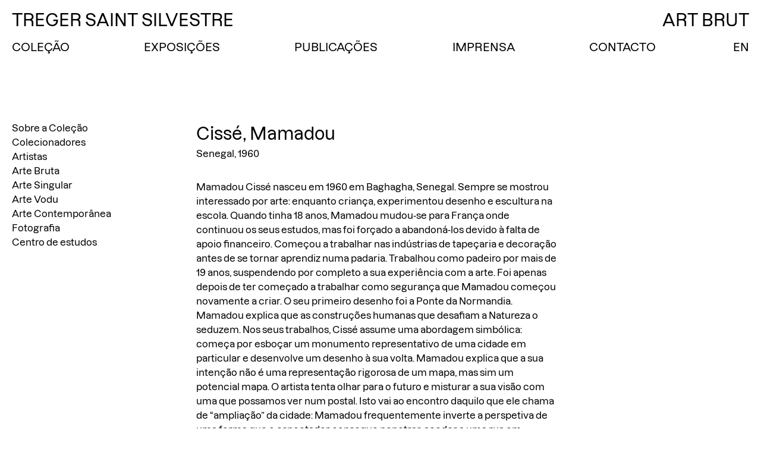

--- FILE ---
content_type: text/html; charset=UTF-8
request_url: https://www.tregersaintsilvestre.com/artists/mamadou-cisse-3/
body_size: 7545
content:
<!DOCTYPE html>
<html lang="pt-PT">
	<head>
		<title>Treger Saint Silvestre</title>

		<meta charset="UTF-8">
		<meta name="viewport" content="width=device-width, initial-scale=1.0">
		<meta name="description" content="Art Brut">

		<!-- Global site tag (gtag.js) - Google Analytics -->
		<script async src="https://www.googletagmanager.com/gtag/js?id=UA-227639946-1"></script>
		<script>
		  window.dataLayer = window.dataLayer || [];
		  function gtag(){dataLayer.push(arguments);}
		  gtag('js', new Date());

		  gtag('config', 'UA-227639946-1');
		</script>

		<meta name='robots' content='max-image-preview:large' />
<link rel="alternate" href="https://www.tregersaintsilvestre.com/artists/mamadou-cisse-2/" hreflang="en" />
<link rel="alternate" href="https://www.tregersaintsilvestre.com/artists/mamadou-cisse-3/" hreflang="pt" />
<link rel="alternate" type="application/rss+xml" title="Feed de comentários de Treger Saint Silvestre &raquo; Cissé, Mamadou" href="https://www.tregersaintsilvestre.com/artists/mamadou-cisse-3/feed/" />
<script type="text/javascript">
/* <![CDATA[ */
window._wpemojiSettings = {"baseUrl":"https:\/\/s.w.org\/images\/core\/emoji\/15.0.3\/72x72\/","ext":".png","svgUrl":"https:\/\/s.w.org\/images\/core\/emoji\/15.0.3\/svg\/","svgExt":".svg","source":{"concatemoji":"https:\/\/www.tregersaintsilvestre.com\/wp-includes\/js\/wp-emoji-release.min.js?ver=6.6.4"}};
/*! This file is auto-generated */
!function(i,n){var o,s,e;function c(e){try{var t={supportTests:e,timestamp:(new Date).valueOf()};sessionStorage.setItem(o,JSON.stringify(t))}catch(e){}}function p(e,t,n){e.clearRect(0,0,e.canvas.width,e.canvas.height),e.fillText(t,0,0);var t=new Uint32Array(e.getImageData(0,0,e.canvas.width,e.canvas.height).data),r=(e.clearRect(0,0,e.canvas.width,e.canvas.height),e.fillText(n,0,0),new Uint32Array(e.getImageData(0,0,e.canvas.width,e.canvas.height).data));return t.every(function(e,t){return e===r[t]})}function u(e,t,n){switch(t){case"flag":return n(e,"\ud83c\udff3\ufe0f\u200d\u26a7\ufe0f","\ud83c\udff3\ufe0f\u200b\u26a7\ufe0f")?!1:!n(e,"\ud83c\uddfa\ud83c\uddf3","\ud83c\uddfa\u200b\ud83c\uddf3")&&!n(e,"\ud83c\udff4\udb40\udc67\udb40\udc62\udb40\udc65\udb40\udc6e\udb40\udc67\udb40\udc7f","\ud83c\udff4\u200b\udb40\udc67\u200b\udb40\udc62\u200b\udb40\udc65\u200b\udb40\udc6e\u200b\udb40\udc67\u200b\udb40\udc7f");case"emoji":return!n(e,"\ud83d\udc26\u200d\u2b1b","\ud83d\udc26\u200b\u2b1b")}return!1}function f(e,t,n){var r="undefined"!=typeof WorkerGlobalScope&&self instanceof WorkerGlobalScope?new OffscreenCanvas(300,150):i.createElement("canvas"),a=r.getContext("2d",{willReadFrequently:!0}),o=(a.textBaseline="top",a.font="600 32px Arial",{});return e.forEach(function(e){o[e]=t(a,e,n)}),o}function t(e){var t=i.createElement("script");t.src=e,t.defer=!0,i.head.appendChild(t)}"undefined"!=typeof Promise&&(o="wpEmojiSettingsSupports",s=["flag","emoji"],n.supports={everything:!0,everythingExceptFlag:!0},e=new Promise(function(e){i.addEventListener("DOMContentLoaded",e,{once:!0})}),new Promise(function(t){var n=function(){try{var e=JSON.parse(sessionStorage.getItem(o));if("object"==typeof e&&"number"==typeof e.timestamp&&(new Date).valueOf()<e.timestamp+604800&&"object"==typeof e.supportTests)return e.supportTests}catch(e){}return null}();if(!n){if("undefined"!=typeof Worker&&"undefined"!=typeof OffscreenCanvas&&"undefined"!=typeof URL&&URL.createObjectURL&&"undefined"!=typeof Blob)try{var e="postMessage("+f.toString()+"("+[JSON.stringify(s),u.toString(),p.toString()].join(",")+"));",r=new Blob([e],{type:"text/javascript"}),a=new Worker(URL.createObjectURL(r),{name:"wpTestEmojiSupports"});return void(a.onmessage=function(e){c(n=e.data),a.terminate(),t(n)})}catch(e){}c(n=f(s,u,p))}t(n)}).then(function(e){for(var t in e)n.supports[t]=e[t],n.supports.everything=n.supports.everything&&n.supports[t],"flag"!==t&&(n.supports.everythingExceptFlag=n.supports.everythingExceptFlag&&n.supports[t]);n.supports.everythingExceptFlag=n.supports.everythingExceptFlag&&!n.supports.flag,n.DOMReady=!1,n.readyCallback=function(){n.DOMReady=!0}}).then(function(){return e}).then(function(){var e;n.supports.everything||(n.readyCallback(),(e=n.source||{}).concatemoji?t(e.concatemoji):e.wpemoji&&e.twemoji&&(t(e.twemoji),t(e.wpemoji)))}))}((window,document),window._wpemojiSettings);
/* ]]> */
</script>
<style id='wp-emoji-styles-inline-css' type='text/css'>

	img.wp-smiley, img.emoji {
		display: inline !important;
		border: none !important;
		box-shadow: none !important;
		height: 1em !important;
		width: 1em !important;
		margin: 0 0.07em !important;
		vertical-align: -0.1em !important;
		background: none !important;
		padding: 0 !important;
	}
</style>
<link rel='stylesheet' id='wp-block-library-css' href='https://www.tregersaintsilvestre.com/wp-includes/css/dist/block-library/style.min.css?ver=6.6.4' type='text/css' media='all' />
<style id='classic-theme-styles-inline-css' type='text/css'>
/*! This file is auto-generated */
.wp-block-button__link{color:#fff;background-color:#32373c;border-radius:9999px;box-shadow:none;text-decoration:none;padding:calc(.667em + 2px) calc(1.333em + 2px);font-size:1.125em}.wp-block-file__button{background:#32373c;color:#fff;text-decoration:none}
</style>
<style id='global-styles-inline-css' type='text/css'>
:root{--wp--preset--aspect-ratio--square: 1;--wp--preset--aspect-ratio--4-3: 4/3;--wp--preset--aspect-ratio--3-4: 3/4;--wp--preset--aspect-ratio--3-2: 3/2;--wp--preset--aspect-ratio--2-3: 2/3;--wp--preset--aspect-ratio--16-9: 16/9;--wp--preset--aspect-ratio--9-16: 9/16;--wp--preset--color--black: #000000;--wp--preset--color--cyan-bluish-gray: #abb8c3;--wp--preset--color--white: #ffffff;--wp--preset--color--pale-pink: #f78da7;--wp--preset--color--vivid-red: #cf2e2e;--wp--preset--color--luminous-vivid-orange: #ff6900;--wp--preset--color--luminous-vivid-amber: #fcb900;--wp--preset--color--light-green-cyan: #7bdcb5;--wp--preset--color--vivid-green-cyan: #00d084;--wp--preset--color--pale-cyan-blue: #8ed1fc;--wp--preset--color--vivid-cyan-blue: #0693e3;--wp--preset--color--vivid-purple: #9b51e0;--wp--preset--gradient--vivid-cyan-blue-to-vivid-purple: linear-gradient(135deg,rgba(6,147,227,1) 0%,rgb(155,81,224) 100%);--wp--preset--gradient--light-green-cyan-to-vivid-green-cyan: linear-gradient(135deg,rgb(122,220,180) 0%,rgb(0,208,130) 100%);--wp--preset--gradient--luminous-vivid-amber-to-luminous-vivid-orange: linear-gradient(135deg,rgba(252,185,0,1) 0%,rgba(255,105,0,1) 100%);--wp--preset--gradient--luminous-vivid-orange-to-vivid-red: linear-gradient(135deg,rgba(255,105,0,1) 0%,rgb(207,46,46) 100%);--wp--preset--gradient--very-light-gray-to-cyan-bluish-gray: linear-gradient(135deg,rgb(238,238,238) 0%,rgb(169,184,195) 100%);--wp--preset--gradient--cool-to-warm-spectrum: linear-gradient(135deg,rgb(74,234,220) 0%,rgb(151,120,209) 20%,rgb(207,42,186) 40%,rgb(238,44,130) 60%,rgb(251,105,98) 80%,rgb(254,248,76) 100%);--wp--preset--gradient--blush-light-purple: linear-gradient(135deg,rgb(255,206,236) 0%,rgb(152,150,240) 100%);--wp--preset--gradient--blush-bordeaux: linear-gradient(135deg,rgb(254,205,165) 0%,rgb(254,45,45) 50%,rgb(107,0,62) 100%);--wp--preset--gradient--luminous-dusk: linear-gradient(135deg,rgb(255,203,112) 0%,rgb(199,81,192) 50%,rgb(65,88,208) 100%);--wp--preset--gradient--pale-ocean: linear-gradient(135deg,rgb(255,245,203) 0%,rgb(182,227,212) 50%,rgb(51,167,181) 100%);--wp--preset--gradient--electric-grass: linear-gradient(135deg,rgb(202,248,128) 0%,rgb(113,206,126) 100%);--wp--preset--gradient--midnight: linear-gradient(135deg,rgb(2,3,129) 0%,rgb(40,116,252) 100%);--wp--preset--font-size--small: 13px;--wp--preset--font-size--medium: 20px;--wp--preset--font-size--large: 36px;--wp--preset--font-size--x-large: 42px;--wp--preset--spacing--20: 0.44rem;--wp--preset--spacing--30: 0.67rem;--wp--preset--spacing--40: 1rem;--wp--preset--spacing--50: 1.5rem;--wp--preset--spacing--60: 2.25rem;--wp--preset--spacing--70: 3.38rem;--wp--preset--spacing--80: 5.06rem;--wp--preset--shadow--natural: 6px 6px 9px rgba(0, 0, 0, 0.2);--wp--preset--shadow--deep: 12px 12px 50px rgba(0, 0, 0, 0.4);--wp--preset--shadow--sharp: 6px 6px 0px rgba(0, 0, 0, 0.2);--wp--preset--shadow--outlined: 6px 6px 0px -3px rgba(255, 255, 255, 1), 6px 6px rgba(0, 0, 0, 1);--wp--preset--shadow--crisp: 6px 6px 0px rgba(0, 0, 0, 1);}:where(.is-layout-flex){gap: 0.5em;}:where(.is-layout-grid){gap: 0.5em;}body .is-layout-flex{display: flex;}.is-layout-flex{flex-wrap: wrap;align-items: center;}.is-layout-flex > :is(*, div){margin: 0;}body .is-layout-grid{display: grid;}.is-layout-grid > :is(*, div){margin: 0;}:where(.wp-block-columns.is-layout-flex){gap: 2em;}:where(.wp-block-columns.is-layout-grid){gap: 2em;}:where(.wp-block-post-template.is-layout-flex){gap: 1.25em;}:where(.wp-block-post-template.is-layout-grid){gap: 1.25em;}.has-black-color{color: var(--wp--preset--color--black) !important;}.has-cyan-bluish-gray-color{color: var(--wp--preset--color--cyan-bluish-gray) !important;}.has-white-color{color: var(--wp--preset--color--white) !important;}.has-pale-pink-color{color: var(--wp--preset--color--pale-pink) !important;}.has-vivid-red-color{color: var(--wp--preset--color--vivid-red) !important;}.has-luminous-vivid-orange-color{color: var(--wp--preset--color--luminous-vivid-orange) !important;}.has-luminous-vivid-amber-color{color: var(--wp--preset--color--luminous-vivid-amber) !important;}.has-light-green-cyan-color{color: var(--wp--preset--color--light-green-cyan) !important;}.has-vivid-green-cyan-color{color: var(--wp--preset--color--vivid-green-cyan) !important;}.has-pale-cyan-blue-color{color: var(--wp--preset--color--pale-cyan-blue) !important;}.has-vivid-cyan-blue-color{color: var(--wp--preset--color--vivid-cyan-blue) !important;}.has-vivid-purple-color{color: var(--wp--preset--color--vivid-purple) !important;}.has-black-background-color{background-color: var(--wp--preset--color--black) !important;}.has-cyan-bluish-gray-background-color{background-color: var(--wp--preset--color--cyan-bluish-gray) !important;}.has-white-background-color{background-color: var(--wp--preset--color--white) !important;}.has-pale-pink-background-color{background-color: var(--wp--preset--color--pale-pink) !important;}.has-vivid-red-background-color{background-color: var(--wp--preset--color--vivid-red) !important;}.has-luminous-vivid-orange-background-color{background-color: var(--wp--preset--color--luminous-vivid-orange) !important;}.has-luminous-vivid-amber-background-color{background-color: var(--wp--preset--color--luminous-vivid-amber) !important;}.has-light-green-cyan-background-color{background-color: var(--wp--preset--color--light-green-cyan) !important;}.has-vivid-green-cyan-background-color{background-color: var(--wp--preset--color--vivid-green-cyan) !important;}.has-pale-cyan-blue-background-color{background-color: var(--wp--preset--color--pale-cyan-blue) !important;}.has-vivid-cyan-blue-background-color{background-color: var(--wp--preset--color--vivid-cyan-blue) !important;}.has-vivid-purple-background-color{background-color: var(--wp--preset--color--vivid-purple) !important;}.has-black-border-color{border-color: var(--wp--preset--color--black) !important;}.has-cyan-bluish-gray-border-color{border-color: var(--wp--preset--color--cyan-bluish-gray) !important;}.has-white-border-color{border-color: var(--wp--preset--color--white) !important;}.has-pale-pink-border-color{border-color: var(--wp--preset--color--pale-pink) !important;}.has-vivid-red-border-color{border-color: var(--wp--preset--color--vivid-red) !important;}.has-luminous-vivid-orange-border-color{border-color: var(--wp--preset--color--luminous-vivid-orange) !important;}.has-luminous-vivid-amber-border-color{border-color: var(--wp--preset--color--luminous-vivid-amber) !important;}.has-light-green-cyan-border-color{border-color: var(--wp--preset--color--light-green-cyan) !important;}.has-vivid-green-cyan-border-color{border-color: var(--wp--preset--color--vivid-green-cyan) !important;}.has-pale-cyan-blue-border-color{border-color: var(--wp--preset--color--pale-cyan-blue) !important;}.has-vivid-cyan-blue-border-color{border-color: var(--wp--preset--color--vivid-cyan-blue) !important;}.has-vivid-purple-border-color{border-color: var(--wp--preset--color--vivid-purple) !important;}.has-vivid-cyan-blue-to-vivid-purple-gradient-background{background: var(--wp--preset--gradient--vivid-cyan-blue-to-vivid-purple) !important;}.has-light-green-cyan-to-vivid-green-cyan-gradient-background{background: var(--wp--preset--gradient--light-green-cyan-to-vivid-green-cyan) !important;}.has-luminous-vivid-amber-to-luminous-vivid-orange-gradient-background{background: var(--wp--preset--gradient--luminous-vivid-amber-to-luminous-vivid-orange) !important;}.has-luminous-vivid-orange-to-vivid-red-gradient-background{background: var(--wp--preset--gradient--luminous-vivid-orange-to-vivid-red) !important;}.has-very-light-gray-to-cyan-bluish-gray-gradient-background{background: var(--wp--preset--gradient--very-light-gray-to-cyan-bluish-gray) !important;}.has-cool-to-warm-spectrum-gradient-background{background: var(--wp--preset--gradient--cool-to-warm-spectrum) !important;}.has-blush-light-purple-gradient-background{background: var(--wp--preset--gradient--blush-light-purple) !important;}.has-blush-bordeaux-gradient-background{background: var(--wp--preset--gradient--blush-bordeaux) !important;}.has-luminous-dusk-gradient-background{background: var(--wp--preset--gradient--luminous-dusk) !important;}.has-pale-ocean-gradient-background{background: var(--wp--preset--gradient--pale-ocean) !important;}.has-electric-grass-gradient-background{background: var(--wp--preset--gradient--electric-grass) !important;}.has-midnight-gradient-background{background: var(--wp--preset--gradient--midnight) !important;}.has-small-font-size{font-size: var(--wp--preset--font-size--small) !important;}.has-medium-font-size{font-size: var(--wp--preset--font-size--medium) !important;}.has-large-font-size{font-size: var(--wp--preset--font-size--large) !important;}.has-x-large-font-size{font-size: var(--wp--preset--font-size--x-large) !important;}
:where(.wp-block-post-template.is-layout-flex){gap: 1.25em;}:where(.wp-block-post-template.is-layout-grid){gap: 1.25em;}
:where(.wp-block-columns.is-layout-flex){gap: 2em;}:where(.wp-block-columns.is-layout-grid){gap: 2em;}
:root :where(.wp-block-pullquote){font-size: 1.5em;line-height: 1.6;}
</style>
<link rel='stylesheet' id='lbwps-styles-css' href='https://www.tregersaintsilvestre.com/wp-content/plugins/lightbox-photoswipe/assets/ps4/styles/classic.css?ver=5.4.0' type='text/css' media='all' />
<link rel='stylesheet' id='style-css' href='https://www.tregersaintsilvestre.com/wp-content/themes/tss/style.css?ver=6.6.4' type='text/css' media='all' />
<script type="text/javascript" src="https://www.tregersaintsilvestre.com/wp-content/themes/tss/js/lib/conditionizr-4.3.0.min.js?ver=4.3.0" id="conditionizr-js"></script>
<script type="text/javascript" src="https://www.tregersaintsilvestre.com/wp-includes/js/jquery/jquery.min.js?ver=3.7.1" id="jquery-core-js"></script>
<script type="text/javascript" src="https://www.tregersaintsilvestre.com/wp-includes/js/jquery/jquery-migrate.min.js?ver=3.4.1" id="jquery-migrate-js"></script>
<script type="text/javascript" src="https://www.tregersaintsilvestre.com/wp-content/themes/tss/js/scripts.js?ver=1.0.0" id="tssWPscripts-js"></script>
<script type="text/javascript" src="https://www.tregersaintsilvestre.com/wp-content/themes/tss/js/lib/mixitup.min.js?ver=3.3.1" id="mixitup-js"></script>
<script type="text/javascript" src="https://www.tregersaintsilvestre.com/wp-content/themes/tss/js/lib/mixitup-pagination.min.js?ver=3.3.6" id="mixitup-pagination-js"></script>
<script type="text/javascript" src="https://www.tregersaintsilvestre.com/wp-content/themes/tss/js/lib/mixitup-multifilter.min.js?ver=3.3.6" id="mixitup-multifilter-js"></script>
<script type="text/javascript" src="https://www.tregersaintsilvestre.com/wp-content/themes/tss/js/mix.js?ver=1.0.0" id="mix-js"></script>
<link rel="https://api.w.org/" href="https://www.tregersaintsilvestre.com/wp-json/" /><link rel="EditURI" type="application/rsd+xml" title="RSD" href="https://www.tregersaintsilvestre.com/xmlrpc.php?rsd" />
<meta name="generator" content="WordPress 6.6.4" />
<link rel="canonical" href="https://www.tregersaintsilvestre.com/artists/mamadou-cisse-3/" />
<link rel='shortlink' href='https://www.tregersaintsilvestre.com/?p=10345' />
<link rel="alternate" title="oEmbed (JSON)" type="application/json+oembed" href="https://www.tregersaintsilvestre.com/wp-json/oembed/1.0/embed?url=https%3A%2F%2Fwww.tregersaintsilvestre.com%2Fartists%2Fmamadou-cisse-3%2F" />
<link rel="alternate" title="oEmbed (XML)" type="text/xml+oembed" href="https://www.tregersaintsilvestre.com/wp-json/oembed/1.0/embed?url=https%3A%2F%2Fwww.tregersaintsilvestre.com%2Fartists%2Fmamadou-cisse-3%2F&#038;format=xml" />
	</head>
	
<body class="artists-template-default single single-artists postid-10345">
	
	<div class="wrapper">
		<!-- site-header -->
		<header class="site-header">

			<!-- logo -->
			<div class="logo">
				<h1>
					<span class="dsktp">
						<a href="https://www.tregersaintsilvestre.com/pt" class="flex-item">Treger Saint Silvestre</a>
					</span>

					<span class="mbl">
						<a class="flex-item open-menu">TSS</a>
					</span>
				</h1>

				<h2>Art Brut</h2>
			</div>
			<!-- /logo -->
			
			<!-- default menu -->
			<div id="default-menu">
				<nav class="site-nav">	
										
					<div class="menu-main-pt-container"><ul id="menu-main-pt" class="menu"><li id="menu-item-10614" class="menu-item menu-item-type-post_type menu-item-object-page menu-item-10614"><a href="https://www.tregersaintsilvestre.com/colecao/sobre-a-colecao/">Coleção</a></li>
<li id="menu-item-10523" class="menu-item menu-item-type-post_type_archive menu-item-object-exhibitions menu-item-10523"><a href="https://www.tregersaintsilvestre.com/pt/exhibitions/">Exposições</a></li>
<li id="menu-item-10522" class="menu-item menu-item-type-post_type_archive menu-item-object-publications menu-item-10522"><a href="https://www.tregersaintsilvestre.com/pt/publications/">Publicações</a></li>
<li id="menu-item-7130" class="menu-item menu-item-type-post_type menu-item-object-page menu-item-7130"><a href="https://www.tregersaintsilvestre.com/imprensa/">Imprensa</a></li>
<li id="menu-item-7129" class="menu-item menu-item-type-post_type menu-item-object-page menu-item-7129"><a href="https://www.tregersaintsilvestre.com/contacto/">Contacto</a></li>
<li id="menu-item-10440-en" class="lang-item lang-item-187 lang-item-en lang-item-first menu-item menu-item-type-custom menu-item-object-custom menu-item-10440-en"><a href="https://www.tregersaintsilvestre.com/artists/mamadou-cisse-2/" hreflang="en-US" lang="en-US">EN</a></li>
</ul></div>				</nav>
			</div>


			<!-- mobile nav -->
			<div id="mobile-nav">
				<div class="menu-mobile-pt-container"><ul id="menu-mobile-pt" class="menu"><li id="menu-item-11801" class="menu-item menu-item-type-post_type menu-item-object-page menu-item-11801"><a href="https://www.tregersaintsilvestre.com/en/">Home</a></li>
<li id="menu-item-11806" class="menu-item menu-item-type-post_type menu-item-object-page menu-item-11806"><a href="https://www.tregersaintsilvestre.com/colecao/sobre-a-colecao/">Sobre a Coleção</a></li>
<li id="menu-item-11807" class="menu-item menu-item-type-post_type menu-item-object-page menu-item-11807"><a href="https://www.tregersaintsilvestre.com/colecao/colecionadores/">Colecionadores</a></li>
<li id="menu-item-11804" class="menu-item menu-item-type-post_type menu-item-object-page menu-item-11804"><a href="https://www.tregersaintsilvestre.com/colecao/artistas/">Artistas</a></li>
<li id="menu-item-16571" class="menu-item menu-item-type-post_type menu-item-object-page menu-item-16571"><a href="https://www.tregersaintsilvestre.com/colecao/arte-bruta/">Arte Bruta</a></li>
<li id="menu-item-16572" class="menu-item menu-item-type-post_type menu-item-object-page menu-item-16572"><a href="https://www.tregersaintsilvestre.com/colecao/arte-singular/">Arte Singular</a></li>
<li id="menu-item-16574" class="menu-item menu-item-type-post_type menu-item-object-page menu-item-16574"><a href="https://www.tregersaintsilvestre.com/colecao/arte-contemporanea/">Arte Contemporânea</a></li>
<li id="menu-item-17916" class="menu-item menu-item-type-post_type menu-item-object-page menu-item-17916"><a href="https://www.tregersaintsilvestre.com/colecao/obras/">Fotografia</a></li>
<li id="menu-item-16573" class="menu-item menu-item-type-post_type menu-item-object-page menu-item-16573"><a href="https://www.tregersaintsilvestre.com/colecao/arte-vodu/">Arte Vodu</a></li>
<li id="menu-item-11824" class="menu-item menu-item-type-post_type_archive menu-item-object-exhibitions menu-item-11824"><a href="https://www.tregersaintsilvestre.com/pt/exhibitions/">Exposições</a></li>
<li id="menu-item-11811" class="menu-item menu-item-type-post_type_archive menu-item-object-publications menu-item-11811"><a href="https://www.tregersaintsilvestre.com/pt/publications/">Publicações</a></li>
<li id="menu-item-11808" class="menu-item menu-item-type-post_type menu-item-object-page menu-item-11808"><a href="https://www.tregersaintsilvestre.com/imprensa/">Imprensa</a></li>
<li id="menu-item-11805" class="menu-item menu-item-type-post_type menu-item-object-page menu-item-11805"><a href="https://www.tregersaintsilvestre.com/colecao/centro-de-estudos/">Centro de estudos</a></li>
<li id="menu-item-11809" class="menu-item menu-item-type-post_type menu-item-object-page menu-item-11809"><a href="https://www.tregersaintsilvestre.com/contacto/">Contacto</a></li>
<li id="menu-item-11812-en" class="lang-item lang-item-187 lang-item-en lang-item-first menu-item menu-item-type-custom menu-item-object-custom menu-item-11812-en"><a href="https://www.tregersaintsilvestre.com/artists/mamadou-cisse-2/" hreflang="en-US" lang="en-US">EN</a></li>
<li id="menu-item-11812-pt" class="lang-item lang-item-189 lang-item-pt current-lang menu-item menu-item-type-custom menu-item-object-custom menu-item-11812-pt"><a href="https://www.tregersaintsilvestre.com/artists/mamadou-cisse-3/" hreflang="pt-PT" lang="pt-PT">PT</a></li>
</ul></div>			</div>
			<!-- /mobile nav -->

			
		</header><!-- /site-header -->

	

	
		<!-- article -->
		<main id="post-10345" class="post artist post-10345 artists type-artists status-publish has-post-thumbnail hentry category-arte-bruta">

			<aside class="aside">	
				<nav class="site-nav children-links clearfix">
					<div class="custom-menu-class"><ul id="menu-collections-pt" class="menu"><li id="menu-item-10604" class="menu-item menu-item-type-post_type menu-item-object-page menu-item-10604"><a href="https://www.tregersaintsilvestre.com/colecao/sobre-a-colecao/">Sobre a Coleção</a></li>
<li id="menu-item-10605" class="menu-item menu-item-type-post_type menu-item-object-page menu-item-10605"><a href="https://www.tregersaintsilvestre.com/colecao/colecionadores/">Colecionadores</a></li>
<li id="menu-item-10602" class="menu-item menu-item-type-post_type menu-item-object-page menu-item-10602"><a href="https://www.tregersaintsilvestre.com/colecao/artistas/">Artistas</a></li>
<li id="menu-item-16564" class="menu-item menu-item-type-post_type menu-item-object-page menu-item-16564"><a href="https://www.tregersaintsilvestre.com/colecao/arte-bruta/">Arte Bruta</a></li>
<li id="menu-item-16565" class="menu-item menu-item-type-post_type menu-item-object-page menu-item-16565"><a href="https://www.tregersaintsilvestre.com/colecao/arte-singular/">Arte Singular</a></li>
<li id="menu-item-16559" class="menu-item menu-item-type-post_type menu-item-object-page menu-item-16559"><a href="https://www.tregersaintsilvestre.com/colecao/arte-vodu/">Arte Vodu</a></li>
<li id="menu-item-16566" class="menu-item menu-item-type-post_type menu-item-object-page menu-item-16566"><a href="https://www.tregersaintsilvestre.com/colecao/arte-contemporanea/">Arte Contemporânea</a></li>
<li id="menu-item-17908" class="menu-item menu-item-type-post_type menu-item-object-page menu-item-17908"><a href="https://www.tregersaintsilvestre.com/colecao/obras/">Fotografia</a></li>
<li id="menu-item-10603" class="menu-item menu-item-type-post_type menu-item-object-page menu-item-10603"><a href="https://www.tregersaintsilvestre.com/colecao/centro-de-estudos/">Centro de estudos</a></li>
</ul></div>				</nav>
			</aside>

			<div class="container">

				<div class="content">
					<!-- Artist name -->
					<h1>Cissé, Mamadou</h1>
					<!-- /Artist name -->
					<p class="pb1">Senegal, 1960</p>

					<p>Mamadou Cissé nasceu em 1960 em Baghagha, Senegal. Sempre se mostrou interessado por arte: enquanto criança, experimentou desenho e escultura na escola. Quando tinha 18 anos, Mamadou mudou-se para França onde continuou os seus estudos, mas foi forçado a abandoná-los devido à falta de apoio financeiro. Começou a trabalhar nas indústrias de tapeçaria e decoração antes de se tornar aprendiz numa padaria. Trabalhou como padeiro por mais de 19 anos, suspendendo por completo a sua experiência com a arte. Foi apenas depois de ter começado a trabalhar como segurança que Mamadou começou novamente a criar. O seu primeiro desenho foi a Ponte da Normandia. Mamadou explica que as construções humanas que desafiam a Natureza o seduzem. Nos seus trabalhos, Cissé assume uma abordagem simbólica: começa por esboçar um monumento representativo de uma cidade em particular e desenvolve um desenho à sua volta. Mamadou explica que a sua intenção não é uma representação rigorosa de um mapa, mas sim um potencial mapa. O artista tenta olhar para o futuro e misturar a sua visão com uma que possamos ver num postal. Isto vai ao encontro daquilo que ele chama de “ampliação” da cidade: Mamadou frequentemente inverte a perspetiva de uma forma que o espectador consegue penetrar, aceder a uma rua em específico numa infinidade de outras. Cissé é fascinado com o planeamento urbano e a maximização do espaço habitável. Ele espera que os seus desenhos desencadeiem uma mudança nas nações africanas: ao reproduzir capitais europeias, Mamadou sublinha a sua harmonia e equilíbrio, elementos que faltam a muitas cidades africanas. Mamadou Cissé alcançou reconhecimento em 2007 e, desde então, tem exposto em França e na Alemanha. A sua exposição a solo mais recente foi na Galeria Bernard Jordan em Zurique. A última exposição coletiva “Histoires de Voir” foi realizada na Fundação Cartier em Paris em 2016.</p>

									</div><!-- /Content -->

				<div class="gallery">
					<!-- artwork-item -->
									        				            <div class="work ">
					        	<a class="fancybox-img" href="https://www.tregersaintsilvestre.com/wp-content/uploads/2018/05/Mamadou-Cissé.jpg" data-lbwps-width="1000" data-lbwps-height="749" data-lbwps-srcsmall="https://www.tregersaintsilvestre.com/wp-content/uploads/2018/05/Mamadou-Cissé-300x225.jpg" data-lbwps-caption="Untitled" data-lbwps-title="Mamadou Cissé" data-lbwps-description="Felt-tip pen and coloured pencil on paper, 29,5 x 39,7 cm © André Rocha">
                                    <img src="https://www.tregersaintsilvestre.com/wp-content/uploads/2018/05/Mamadou-Cissé.jpg" link=file alt=""/>
                                </a>

                                <span class="sm caption">
                                	                                	<em>Sem título</em>, n.d. | Caneta de feltro e lápis de cor sobre papel, 29,5 x 39,7 cm © André Rocha								</span>
						
					        </div>
				        										<!-- /artwork-item -->

				</div><!-- /Gallery -->

				<!-- credits -->
				<div class="sm credits">
									</div>
				<!-- /credits -->

				<!-- back -->
				<div class="return">
											<a href="https://www.tregersaintsilvestre.com/colecao/artistas" class="back">&#8592; Todos os Artistas</a>
									</div>
				<!-- /back -->

			</div><!-- /container -->

		</main>
		<!-- /article -->

	
	
	</div><!-- wrapper -->

	<footer class="site-footer">
		
		<p>2026 &copy; Treger Saint Silvestre <span class="hide">| Website: <a href="https://isabellucena.com/" target="_blank">Isabel Lucena</a> e <a href="https://www.marianarosa.com/" target="_blank">Mariana Rosa</a></span></p>

	</footer>

<div class="pswp" tabindex="-1" role="dialog" aria-hidden="true">
    <div class="pswp__bg"></div>
    <div class="pswp__scroll-wrap">
        <div class="pswp__container">
            <div class="pswp__item"></div>
            <div class="pswp__item"></div>
            <div class="pswp__item"></div>
        </div>
        <div class="pswp__ui pswp__ui--hidden">
            <div class="pswp__top-bar">
                <div class="pswp__counter"></div>
                <button class="pswp__button pswp__button--close wp-dark-mode-ignore" title="Close [Esc]"></button>
                <button class="pswp__button pswp__button--share wp-dark-mode-ignore" title="Share"></button>
                <button class="pswp__button pswp__button--fs wp-dark-mode-ignore" title="Toggle fullscreen [F]"></button>
                <button class="pswp__button pswp__button--zoom wp-dark-mode-ignore" title="Zoom in/out"></button>
                <div class="pswp__preloader">
                    <div class="pswp__preloader__icn">
                        <div class="pswp__preloader__cut">
                            <div class="pswp__preloader__donut"></div>
                        </div>
                    </div>
                </div>
            </div>
            <div class="pswp__share-modal pswp__share-modal--hidden pswp__single-tap">
                <div class="pswp__share-tooltip">
                </div>
            </div>
            <button class="pswp__button pswp__button--arrow--left wp-dark-mode-ignore" title="Previous [←]"></button>
            <button class="pswp__button pswp__button--arrow--right wp-dark-mode-ignore" title="Next [→]"></button>
            <div class="pswp__caption">
                <div class="pswp__caption__center"></div>
            </div>
        </div>
    </div>
</div>
<script type="text/javascript" src="https://www.tregersaintsilvestre.com/wp-content/themes/tss/js/lib/jquery.flexslider-min.js?ver=1" id="flexslider-js"></script>
<script type="text/javascript" id="lbwps-js-extra">
/* <![CDATA[ */
var lbwpsOptions = {"label_facebook":"Share on Facebook","label_twitter":"Tweet","label_pinterest":"Pin it","label_download":"Download image","label_copyurl":"Copy image URL","label_ui_close":"Close [Esc]","label_ui_zoom":"Zoom","label_ui_prev":"Previous [\u2190]","label_ui_next":"Next [\u2192]","label_ui_error":"The image cannot be loaded","label_ui_fullscreen":"Toggle fullscreen [F]","share_facebook":"0","share_twitter":"0","share_pinterest":"0","share_download":"0","share_direct":"0","share_copyurl":"0","close_on_drag":"1","history":"1","show_counter":"1","show_fullscreen":"0","show_zoom":"1","show_caption":"1","loop":"1","pinchtoclose":"1","taptotoggle":"1","close_on_click":"1","fulldesktop":"0","use_alt":"0","usecaption":"1","desktop_slider":"1","share_custom_label":"","share_custom_link":"","wheelmode":"close","spacing":"12","idletime":"4000","hide_scrollbars":"1","caption_type":"below","bg_opacity":"100","padding_left":"0","padding_top":"0","padding_right":"0","padding_bottom":"0"};
/* ]]> */
</script>
<script type="text/javascript" src="https://www.tregersaintsilvestre.com/wp-content/plugins/lightbox-photoswipe/assets/ps4/scripts.js?ver=5.4.0" id="lbwps-js"></script>
</body>
</html>

--- FILE ---
content_type: text/css
request_url: https://www.tregersaintsilvestre.com/wp-content/themes/tss/style.css?ver=6.6.4
body_size: 3818
content:
/*
Theme Name: TSS
Author: Mariana Rosa
Author URI: https://marianarosa.com/
Version: 2.0
*/

/*------------------------------------*\
    FONTS
\*------------------------------------*/

/* Dazzed MEDIUM */

@font-face {
	font-family: 'Dazzed';
	src: url('https://www.tregersaintsilvestre.com/wp-content/themes/tss/fonts/Dazzed-Medium.woff') format('woff');
	font-weight: 500;
	font-style: normal;
}

/* Dazzed MEDIUM Italic */

@font-face {
    font-family: 'Dazzed';
    src: url('https://www.tregersaintsilvestre.com/wp-content/themes/tss/fonts/Dazzed-MediumItalic.woff') format('woff');
    font-weight: 500;
    font-style: italic;
}


html {
	padding: 0;
	margin: 0;
	font-size: 16px;
    line-height: 1.5;
    -webkit-text-size-adjust: 100%;
}

body {
	padding: 0;
	margin: 0;
	font-family: 'Dazzed', sans-serif;
	font-size: 1rem;
	color: #000000;
	-webkit-font-smoothing: antialiased;
	-moz-osx-font-smoothing: grayscale;
}

.mbl {
	display: none;
}

a {
    cursor: pointer;
}

a:link,
a:visited {
	color: #000000;
}

p {
	line-height: 1.5;
	margin: 0 0 1em 0;
}

.c-orange { color: rgb(236,96,0); }
.c-red { color: rgb(213,65,53); }
.c-blue { color: rgb(41,77,199); }
.c-green { color: rgb(0,144,100); }

h1, h2, h3, h4, h5, h6 {
	margin: 0 0 1rem 0;
	font-weight: 500;
}

h1, h2 { font-size: 1.8rem; }

img {
	border-style: none;
    height: auto;
    max-width: 100%;
}

ol, ul {
	overflow-wrap: break-word;
	list-style-type: none;
    margin: 0;
    padding: 0;
}

/* General Layout */
.wrapper {
	margin: 0 auto;
	padding-left: 1.25rem;
	padding-right: 1.25rem;
	min-height: calc(100vh - 2rem);
}

.pb1 { padding-bottom: 1rem; }

.sm { 
	font-size: 0.7rem; 
	display: block;
}

/* Content Area */

/*article.page,
article.post,
.archive-page*/
main {
	padding-bottom: 10rem;
	display: flex;
	margin-top: 3rem;
}

article.post:last-of-type {
	border-bottom: none;
}

.aside {
	position: sticky;
    top: 10.8rem;
    height: 20rem;
    width: 25%;
}

/*article .container,
.archive-page */
.container {
    width: 75%;
}

.container .content {
    width: calc(67% - 1rem);
    padding-bottom: 2rem;
}


.content .section {
    margin-top: 3rem;
}

.content .page-thumb {
    margin-bottom: 3rem;
}

/* Header */

.site-header {
	padding: 0 0 4rem;
    text-transform: uppercase;
	position: sticky;
    top: 0;
    line-height: 1.25;
    z-index: 100;
}

.site-header .logo {
	position: relative;
	z-index: 100;
    display: flex;
    font-size: 1.8rem;
    padding: 1rem 0; 
    background: rgb(255,255,255);
    background: linear-gradient(0deg, rgba(255,255,255,0) 0%, rgba(255,255,255,0.7) 60%, rgba(255,255,255,1) 100%);  
}

.home .site-header .logo {
    background: none;
}

.site-header .logo h1 {
    flex: 1;  
    margin: 0;
}

.site-header .logo h2 {
    margin: 0;
}

.site-header h1 a:link,
.site-header h1 a:visited {
	text-decoration: none;
}


/* mobile menu */
#mobile-nav {
    display: none;
}


/* Standard Nav Menu */
.site-nav ul {
	margin: 0;
	padding: 0;
	list-style-type: none;
}

.site-nav ul:before, .site-nav ul:after { content: ""; display: table; }
.site-nav ul:after { clear: both; }
.site-nav ul { *zoom: 1; }

/* Header Nav Menu */
.site-header nav ul {
	display: flex; 
	justify-content: space-between;
	list-style-type: none;
	font-size: 1.2rem;
}

.site-header nav ul li {
	flex: auto;
}

.site-header nav ul li a:link,
.site-header nav ul li a:visited {
	text-decoration: none;
	border-bottom: 1px solid transparent;
}

.site-header nav ul li a:hover {
	border-bottom: 1px solid #000000;
}

.current-menu-item a:link,
.current-menu-item a:visited,
.current-page-ancestor a:link,
.current-page-ancestor a:visited {
	border-bottom: 1px solid #000000;
}

.site-header nav ul li.lang-item {
	max-width: 2rem;
	text-align: right;
}


/* Footer */
.site-footer {
	height: 2rem;
    font-size: 0.7rem;
    padding: 0 1.25rem;
}

.site-footer a {
    text-decoration: none;
    border-bottom: 1px solid #acacac;
}

body.home .hide {
	display: none;
}

body.home .site-footer {
	position: fixed;
    bottom: 0;
}


/* Footer Nav Menu */
.site-footer nav {
	margin: 30px 0 10px 0;
}

.site-footer nav ul li {
	margin-right: 10px;
	padding-right: 10px;
	border-right: 1px solid #DDD;
}

.site-footer nav ul li:last-of-type {
	border-right: none;
}

/* Page Layout */
article.page h2 {
	font-size: 1.8rem;
	margin-bottom: 15px;
}

/* Clearfix */
.clearfix:before, .clearfix:after { content: ""; display: table; }
.clearfix:after { clear: both; }
.clearfix { *zoom: 1; }


/* Two Column Title Layout */
div.title-column {
	width: 30%;
	float: left;
}

div.text-column {
	width: 70%;
	float: right;
}

/* Info Box Styles */
div.info-box {
	width: 30%;
	float: right;
	margin: 0 0 30px 30px;
	padding: 1.25rem;
	background-color: #EEE;
}

div.info-box h4 {
	margin-bottom: 6px;
}

div.info-box p {
	font-size: 85%;
}

/* Children Links */
/*.children-links {
	width: 20rem;
}
*/
.children-links a:link,
.children-links a:visited {
	text-decoration: none;
	padding-bottom: 2px;
}

.children-links a:hover {
	border-bottom: 1px solid #000000;	
}

.children-links ul {
	float: left;
}

.children-links li {
	margin-right: 1.25rem;
}


.children-links .parent-link a:link,
.children-links .parent-link a:visited {
	color: #000000;
}

.current_page_item a:link,
.current_page_item a:visited,
a.mixitup-control-active {
	border-bottom: 1px solid #000000;
}


/* HOMEPAGE */

body.home .wrapper {
    min-height: unset;
}

.flexslider {
    position: absolute;
    top: 0;
    left: 0;
    z-index: -1;
    width: 100%;
    height: 100%;
}

.flexslider ul {
    list-style-type: none;
	margin: 0;
    padding: 0;
}

.flexslider ul.slides li {
    height: 100vh;
    display: flex !important;
    flex-direction: column;
    align-items: center;
    justify-content: center;
}

/* colocar antes de 4n em 4 */
.flexslider { background-color:rgb(213, 65, 53); }
.flexslider ul.slides li:first-child { background-color:rgb(213, 65, 53); } /* CLONE */
.flexslider ul.slides li:nth-child(2) { background-color:rgb(213, 65, 53); }
.flexslider ul.slides li:nth-child(3) { background-color:rgb(41, 77, 199); }
.flexslider ul.slides li:nth-child(4) { background-color:rgb(0, 144, 100); }
.flexslider ul.slides li:nth-child(5) { background-color:rgb(236, 96, 0); }

.flexslider img {
	max-height: 50vh;
	max-width: 90vw;
}

.flexslider .details {
	position: absolute;
}

.flexslider .details h1,
.flexslider .details h2 {
	font-size: 1rem;
	margin: 0;	
}

.flexslider ul.flex-direction-nav {
	position: absolute;
    top: 0;
    left: 0;
    width: 100%;
}

.flexslider ul.flex-direction-nav li {
	width: 5rem;
    position: absolute;
    opacity: 30%;
}

.flexslider ul.flex-direction-nav li a {
	width: 100%;
    height: 100vh;
    display: block;
    color: transparent;
}

.flex-nav-prev {
	/*background-color: yellow;*/
}

.flex-nav-next {
	/*background-color: blue;*/
	right: 0;
}

/* SINGLE PAGE */

.return {
	padding-top: 4rem;
}

a.back {
	text-decoration: none;
}

/* PAGE ARTISTS */

.page.artists .content,
.page.artistas .content {
	width: 100%;
}

#artists-list {
	columns: 3;
  	-webkit-columns: 3;
  	-moz-columns: 3;
  	list-style-type: none;
  	margin: 0;
  	padding: 0;
}

#artists-list > li {
    margin-bottom: 1rem;
    break-inside: avoid-column;
}

#artists-list h1 {
	font-size: 1rem;
}

#artists-list li a {
	text-decoration: none;
	border-bottom: 1px solid transparent;
	transition: all 0.3s ease;
}

#artists-list li a:hover {
	border-bottom: 1px solid #000000;
}

/* SINGLE ARTISTS */

.single-artists h1 {
	font-weight: 500;
	margin: 0;
}

.single-artists .gallery {
    display: grid;
    gap: 1rem;
    grid-template-columns: repeat(6, 1fr);
}


.single-artists .gallery .work,
.single-artists .gallery .w-default {
    grid-column: auto / span 4;
}

.single-artists .gallery .w-full {
    grid-column: auto / span 6;
}

.single-artists .gallery .w-aside, 
.single-artists .gallery .work:nth-of-type(2) {
    grid-column: auto / span 2;	
}

.gallery ul {
	margin: 0;
	padding: 0;
	list-style-type: none;
}

.credits {
	margin-top: 1rem;
}

/* ARCHIVE */

.archive-page .container h2 {
	font-size: 1rem;
	text-transform: uppercase;
	margin: 0;
}

.archive-page .container h2 a {
	border-bottom: 1px solid #000000;
    text-decoration: none;
}

/* ARCHIVE EXBIBITIONS */

#exhibitions .container {
	display: grid;
    grid-template-columns: repeat(6, 1fr);
    width: 75%;
    gap: 1rem;
}

#exhibitions .category-current,
#exhibitions .category-atuais {
    grid-column: auto / span 3;
}

#exhibitions .category-past,
#exhibitions .category-passadas {
    grid-column: auto / span 2;
}


#exhibitions article {
    padding-bottom: 2rem;
}

#exhibitions .box {
	display: block;
    width: 100%;
    height: 16vw;
    padding-bottom: 1rem;
}

#exhibitions .category-current .box,
#exhibitions .category-atuais .box {
    height: 22vw;
}

#exhibitions .box img {
	width: 100%;
    height: 100%;
    object-fit: cover;
}

#exhibitions span a {
	text-decoration: none;
    pointer-events: none;
}

/* SINGLE EXHIBITIONS */

.single-exhibitions .content header,
.single-exhibitions .content .e-thumb {
	padding-bottom: 2rem;
}

.single-exhibitions .content header h1 {
	margin: 0;
}

.single-exhibitions .gallery {
	display: grid;
	grid-template-columns: 1fr 1fr;
    gap: 0.4rem 1rem;
}

.single-exhibitions .gallery .item {
	grid-column: auto / span 2;
}

.single-exhibitions .gallery .item img {
    min-height: 1rem; /* avoid overlap captions on load */
    display: block;
    max-width: 100%;
    width: 100%;
}

.single-exhibitions .gallery .item:nth-of-type(4),
.single-exhibitions .gallery .item:nth-of-type(5),
.single-exhibitions .gallery .item:nth-of-type(9),
.single-exhibitions .gallery .item:nth-of-type(10) {
	grid-column: auto / span 1;
}

.gallery .item .caption {
	/*position: absolute;*/
    display: block;
    font-size: 0.7rem;
}

.poster, .video {
	padding-top: 1rem;
}

.single-exhibitions .pswp__caption__title,
.single-exhibitions .pswp__caption__text {
    display: none;
}

/* ARCHIVE PUBLICATIONS */

#publications .container {
	display: grid;
    grid-template-columns: 1fr 1fr 1fr 1fr 1fr;
    width: 100%;
    gap: 1rem;
}

#publications article {
    padding-bottom: 3rem;
}


/* SINGLE PUBLICATIONS */

.publication header {
	padding-bottom: 1rem;
}

.publication .description {
    padding-right: 2rem;
    max-width: 40rem;
}

.publication .aside h1 {
	margin: 0;
}



/* ARTWORKS PAGE */

#artworks .accordion {
	display: grid;
  	grid-template-columns: repeat(4, 1fr);
  	grid-template-rows: masonry;
    gap: 1rem;
}

#search {
	display: block;
	clear: both;
}

#search fieldset {
	border: none;
    margin: 0;
    padding: 0;
}

#filters {
	margin: 4rem 0 2rem;
    padding: 0;
}

#filters li {
    display: inline-block;	
}

#filters li a {
    border: 1px solid #000000;
    border-radius: 1rem;
    padding: 0.2rem 0.6rem;
    font-size: 0.7rem;
    transition: all 0.5s ease;
    cursor: pointer;
}

#filters li a:hover,
#filters li a.mixitup-control-active {
	background: #000000;
	color: #FFFFFF;
}

.artwork {
	font-size: 0.7rem;
	padding-bottom: 4rem;
}

.artwork h1 {
	font-size: 0.7rem;
    margin: 0;
}

.mixitup-page-list {
    position: sticky;
    bottom: 1rem;
}

button.mixitup-control {
	color: #000000;
    background-color: #ffffff;
    border: 1px solid #000000;
    border-radius: 3rem;
    text-align: center;
    text-decoration: none;
    display: inline-block;
    font-size: 0.7rem;
    margin: 4px 2px;
    padding: 0.2rem 0.6rem;
    cursor: pointer;
   	transition: all 0.3s ease;
}

button.mixitup-control:hover,
button.mixitup-control.mixitup-control-active {
    background-color: #000000;
    color: #ffffff;
    border: 1px solid #000000;
}

ul#cat-artists {
    columns: 3;
    -webkit-columns: 3;
    -moz-columns: 3;
    padding-bottom: 8rem;
}

ul#cat-artists li a {
	border-bottom: 1px solid #000000;
    text-decoration: none;
    padding-bottom: 2px;
}

/* PRESS PAGE */

.press .content a,
.imprensa .content a {
	border-bottom: 1px solid #000000;
    text-decoration: none;
}

/* CONTACT PAGE */

.page.contacto strong,
.page.contact strong,
.page.contacto b,
.page.contact b {
    text-transform: uppercase;
    font-weight: normal;
    font-size: 0.7rem;
}

.page.contacto a,
.page.contact a {
	text-decoration: none;
    border-bottom: 1px solid #000000;
}

#mc_embed_signup h2 {
	font-weight: 500;
}

/* PHOTOSWIPE LIGTHBOX */

.pswp__bg {
    background: rgb(255 255 255 / 90%);
}

.pswp__ui--fit .pswp__caption, 
.pswp__ui--fit .pswp__top-bar {
    background-color: transparent;
}

.pswp__caption__center {
    color: #000000;
}

.pswp img {
	transform: scale(0.8);
}

.pswp {
    --pswp-placeholder-bg: none !important;
}

.pswp__dynamic-caption {
    color: #000000;
}

.pswp__counter {
    color: #000000;
}

.pswp__caption__text {
	font-style: italic;
}



@media only screen and (max-width:1280px) {

	#publications .container {
	    grid-template-columns: 1fr 1fr 1fr 1fr;
	}

}

@media only screen and (max-width:1024px) {

	html {
		font-size: 14px;
	}

	#exhibitions .category-current, 
	#exhibitions .category-atuais,
	#exhibitions .category-past, 
	#exhibitions .category-passadas {
	    grid-column: auto / span 3;
	}


	#exhibitions .category-current .box, 
	#exhibitions .category-atuais .box,
	#exhibitions .box {
	    height: 23vw;
	}

}

@media only screen and (max-width:768px) {

	.dsktp {
		display: none;
	}

	.mbl {
		display: block;
	}

	#default-menu {
        display: none;
    }

	#mobile-nav {
		display: block;
	    position: fixed;
	    width: 100%;
	    background-color: #ffffff00;
	    top: 0;
	    left: 0;
	    margin: 0;
	    padding-top: 4rem;
	    z-index: 10;
	    overflow: hidden;
	    height: 0;
	    transition: height 0.3s ease, background-color 0.8s ease;
	}

	#mobile-nav.open {
	    height: 100%;
	 	background-color: #ffffffcc;    
	}

/*	.home #mobile-nav.open {
	    background-color: #ffffff00;
	}*/


	#mobile-nav .menu {
		padding: 4rem 1.25rem;
	    display: flex;
	    flex-direction: column;
	    justify-content: space-between;
	    height: 40rem;
	}

	#mobile-nav .menu li a {
	    text-decoration: none;
	    font-size: 1.8rem;
	    line-height: 0.05rem;
	}

	main {
	    flex-direction: column;
	}

/*	.aside {
	    height: auto;
	    width: 100%;
	    position: relative;
	    top: 0;
	    padding-bottom: 4rem;
	}*/

	.aside {
	    display: none;
	}


	.page.contact .mbl {
		padding-bottom: 4rem;
	}

	#exhibitions .category-past, 
	#exhibitions .category-passadas {
	    display: block !important;
	}

	.container,
	.container .content,
	#exhibitions .container {
	    width: 100%;
	}

	.single-artists .gallery,
	.single-exhibitions .gallery {
		gap: 1rem 0;
	    grid-template-columns: auto;
	}

	.single-artists .gallery .w-aside, 
	.single-artists .gallery .work:nth-of-type(2) {
	    grid-column: none;
	}

	#publications .container {
	    grid-template-columns: 1fr 1fr 1fr;
	}

	#exhibitions .category-current .box, 
	#exhibitions .category-atuais .box,
	#exhibitions .box {
	    height: 30vw;
	}


}

@media only screen and (max-width:600px) {

	html {
		font-size: 12px;
	}

	#exhibitions .category-current, 
	#exhibitions .category-atuais,
	#exhibitions .category-past, 
	#exhibitions .category-passadas {
	    grid-column: auto / span 6;
	}

	#exhibitions .category-current .box, 
	#exhibitions .category-atuais .box,
	#exhibitions .box {
	    height: 60vw;
	}

	#publications .container {
	    grid-template-columns: 1fr 1fr;
	}

	.publication .description {
	    padding-right: 0;
	}

}


@media only screen and (max-width:420px) {

	#artists-list {
		columns: 2;
	  	-webkit-columns: 2;
	  	-moz-columns: 2;
	}

	#mobile-nav .menu li.current-lang  {
	    display: none;
	}

	#artworks .accordion {
	    grid-template-columns: repeat(1, 1fr);
	}

	.fancybox-img { /* both for loop works and artist page */
		pointer-events: none;
	}

	.single-artists .gallery .w-aside, .single-artists .gallery .work:nth-of-type(2) {
	    grid-column: auto / span 4;
	}
}

--- FILE ---
content_type: text/javascript
request_url: https://www.tregersaintsilvestre.com/wp-content/themes/tss/js/mix.js?ver=1.0.0
body_size: -9
content:
jQuery(document).ready(function() {

    jQuery(function() {

      	//mix it up current-archive exhibitions
        var mixer = mixitup('.accordion', {
            multifilter: {
                enable: true, // enable the multifilter extension for the mixer
            },
            controls: {
              toggleDefault: 'none'
            },
            pagination: {
                limit: 16
            },
            load: {
                filter: '.category-current, .category-atuais, .artwork'
            }, 
            animation: {
                applyPerspective: false
            }
                    
        });

    });

});



--- FILE ---
content_type: text/javascript
request_url: https://www.tregersaintsilvestre.com/wp-content/themes/tss/js/scripts.js?ver=1.0.0
body_size: 71
content:
jQuery( document ).ready(function() {

    console.log('LOADED');


    jQuery('.flexslider').flexslider({
        animation: "slide",
        touch: true,
        controlNav: false,
        // directionNav: false,
        mousewheel: true
    });

    // MOBILE header and nav
    jQuery(function () {
        jQuery('.open-menu').on('click', function(){
            jQuery('#mobile-nav').toggleClass('open');
        }); 
    });

    // Hover nav to interact w/ prev/next
    // jQuery(".flex-nav-prev").hover(
    //   function () {
    //     jQuery('.flex-active-slide').animate({'margin-left': '10vw'});
    //   },
    //   function () {
    //     jQuery('.flex-active-slide').animate({'margin-left': '0'});
    //   }
    // );


    // jQuery(".flex-nav-next").hover(
    //   function () {
    //     jQuery('.flex-active-slide').animate({'width': '90vw'});
    //   },
    //   function () {
    //     jQuery('.flex-active-slide').animate({'margin-left': '100vw'});
    //   }
    // );

});
